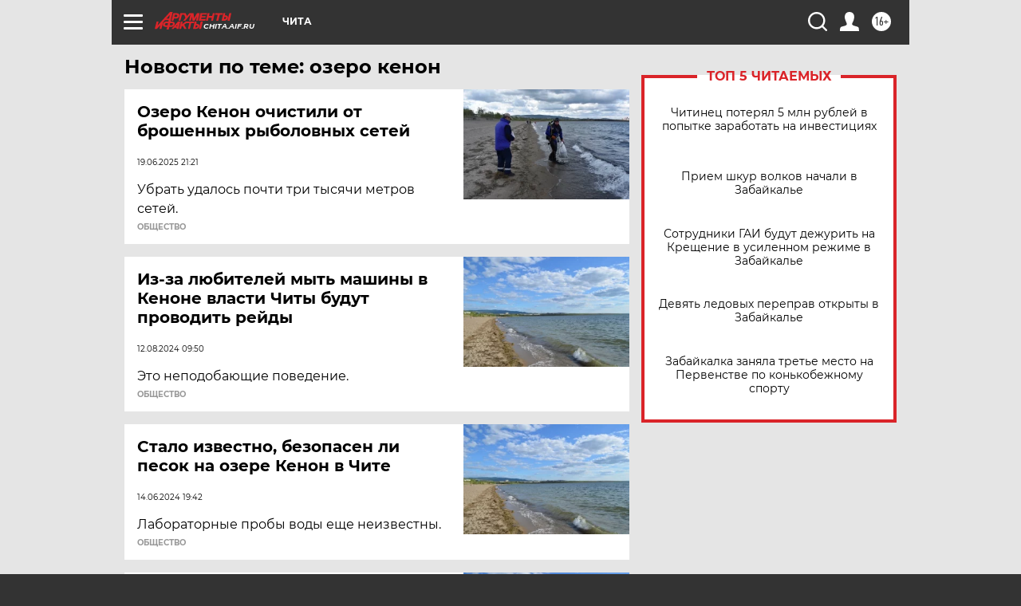

--- FILE ---
content_type: text/html
request_url: https://tns-counter.ru/nc01a**R%3Eundefined*aif_ru/ru/UTF-8/tmsec=aif_ru/330743693***
body_size: -73
content:
6D27780F696B8DECX1768656364:6D27780F696B8DECX1768656364